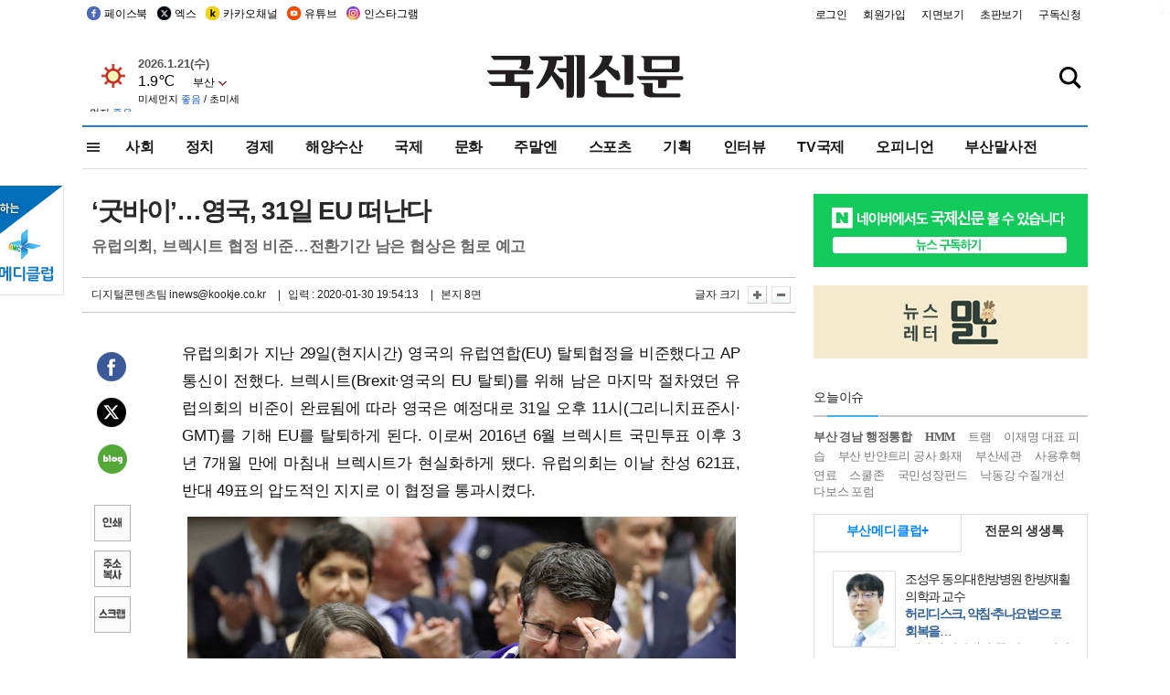

--- FILE ---
content_type: text/html; charset=utf-8
request_url: https://www.google.com/recaptcha/api2/aframe
body_size: 270
content:
<!DOCTYPE HTML><html><head><meta http-equiv="content-type" content="text/html; charset=UTF-8"></head><body><script nonce="GepqFGVORMxWKE5vNu3znQ">/** Anti-fraud and anti-abuse applications only. See google.com/recaptcha */ try{var clients={'sodar':'https://pagead2.googlesyndication.com/pagead/sodar?'};window.addEventListener("message",function(a){try{if(a.source===window.parent){var b=JSON.parse(a.data);var c=clients[b['id']];if(c){var d=document.createElement('img');d.src=c+b['params']+'&rc='+(localStorage.getItem("rc::a")?sessionStorage.getItem("rc::b"):"");window.document.body.appendChild(d);sessionStorage.setItem("rc::e",parseInt(sessionStorage.getItem("rc::e")||0)+1);localStorage.setItem("rc::h",'1768981368073');}}}catch(b){}});window.parent.postMessage("_grecaptcha_ready", "*");}catch(b){}</script></body></html>